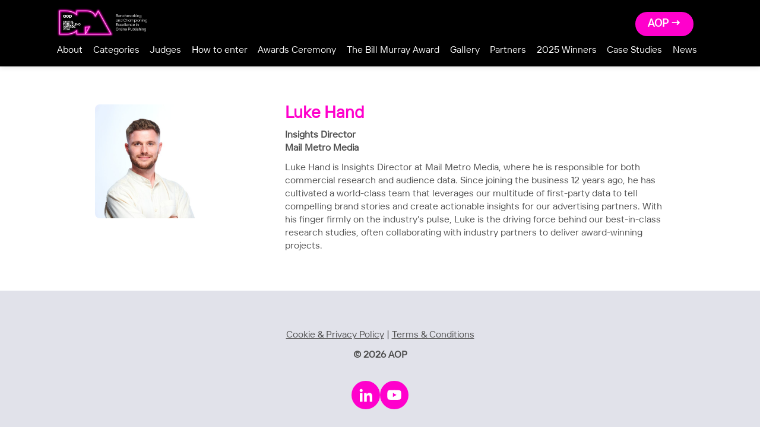

--- FILE ---
content_type: text/html; charset=UTF-8
request_url: https://www.ukaop.org/digital-publishing-awards/profile/luke-hand
body_size: 2858
content:
<!DOCTYPE html>
<html lang="en">
<head>
    <meta charset="UTF-8">
    <meta http-equiv="X-UA-Compatible" content="IE=edge">
    <meta name="viewport" content="width=device-width, initial-scale=1.0">
    <title>Digital Publishing Awards | AOP</title>

    <link rel="apple-touch-icon-precomposed" sizes="57x57" href="/assets/favicons/apple-touch-icon-57x57.png" />
    <link rel="apple-touch-icon-precomposed" sizes="114x114" href="/assets/favicons/apple-touch-icon-114x114.png" />
    <link rel="apple-touch-icon-precomposed" sizes="72x72" href="/assets/favicons/apple-touch-icon-72x72.png" />
    <link rel="apple-touch-icon-precomposed" sizes="144x144" href="/assets/favicons/apple-touch-icon-144x144.png" />
    <link rel="apple-touch-icon-precomposed" sizes="60x60" href="/assets/favicons/apple-touch-icon-60x60.png" />
    <link rel="apple-touch-icon-precomposed" sizes="120x120" href="/assets/favicons/apple-touch-icon-120x120.png" />
    <link rel="apple-touch-icon-precomposed" sizes="76x76" href="/assets/favicons/apple-touch-icon-76x76.png" />
    <link rel="apple-touch-icon-precomposed" sizes="152x152" href="/assets/favicons/apple-touch-icon-152x152.png" />
    <link rel="icon" type="image/png" href="/assets/favicons/favicon-196x196.png" sizes="196x196" />
    <link rel="icon" type="image/png" href="/assets/favicons/favicon-96x96.png" sizes="96x96" />
    <link rel="icon" type="image/png" href="/assets/favicons/favicon-32x32.png" sizes="32x32" />
    <link rel="icon" type="image/png" href="/assets/favicons/favicon-16x16.png" sizes="16x16" />
    <link rel="icon" type="image/png" href="/assets/favicons/favicon-128.png" sizes="128x128" />
    <meta name="application-name" content="&nbsp;"/>
    <meta name="msapplication-TileColor" content="#FFFFFF" />
    <meta name="msapplication-TileImage" content="/assets/favicons/mstile-144x144.png" />
    <meta name="msapplication-square70x70logo" content="/assets/favicons/mstile-70x70.png" />
    <meta name="msapplication-square150x150logo" content="/assets/favicons/mstile-150x150.png" />
    <meta name="msapplication-wide310x150logo" content="/assets/favicons/mstile-310x150.png" />
    <meta name="msapplication-square310x310logo" content="/assets/favicons/mstile-310x310.png" />

    <link rel="stylesheet" href="/css/bundle.css?398475879453">

<title>AOP | Luke Hand</title>
<script>dataLayer = [];
(function(w,d,s,l,i){w[l]=w[l]||[];w[l].push({'gtm.start':
new Date().getTime(),event:'gtm.js'});var f=d.getElementsByTagName(s)[0],
j=d.createElement(s),dl=l!='dataLayer'?'&l='+l:'';j.async=true;j.src=
'https://www.googletagmanager.com/gtm.js?id='+i+dl;f.parentNode.insertBefore(j,f);
})(window,document,'script','dataLayer','GTM-PW3GK9S');
</script>
<script>_linkedin_data_partner_id = "5078010";
</script><meta name="generator" content="SEOmatic">
<meta name="referrer" content="no-referrer-when-downgrade">
<meta name="robots" content="all">
<meta content="en_GB" property="og:locale">
<meta content="AOP" property="og:site_name">
<meta content="website" property="og:type">
<meta content="https://www.ukaop.org/digital-publishing-awards/profile/luke-hand" property="og:url">
<meta content="Luke Hand" property="og:title">
<meta content="https://www.ukaop.org/assets/img/dpa/_1200x630_crop_center-center_82_none/AOP26_Social-CFE.png?mtime=1765885238" property="og:image">
<meta content="1200" property="og:image:width">
<meta content="630" property="og:image:height">
<meta name="twitter:card" content="summary_large_image">
<meta name="twitter:creator" content="@">
<meta name="twitter:title" content="Luke Hand">
<meta name="twitter:image" content="https://www.ukaop.org/assets/img/dpa/_1200x630_crop_center-center_82_none/AOP26_Social-CFE.png?mtime=1765885238">
<meta name="twitter:image:width" content="1200">
<meta name="twitter:image:height" content="630">
<link href="https://www.ukaop.org/digital-publishing-awards/profile/luke-hand" rel="canonical">
<link href="https://www.ukaop.org/digital-publishing-awards" rel="home">
<link href="https://www.ukaop.org/digital-publishing-awards/profile/luke-hand" rel="alternate" hreflang="en-gb">
<link href="https://www.ukaop.org/publishing-tech-talk/profile/luke-hand" rel="alternate" hreflang="en-gb">
<link href="https://www.ukaop.org/profile/luke-hand" rel="alternate" hreflang="x-default">
<link href="https://www.ukaop.org/profile/luke-hand" rel="alternate" hreflang="en-gb"></head>

<body class="theme-dpa"><noscript><iframe src="https://www.googletagmanager.com/ns.html?id=GTM-PW3GK9S"
height="0" width="0" style="display:none;visibility:hidden"></iframe></noscript>

    
    <header class="header headerDpa | bg-dark">

    <div class="headerToggle" id="headerToggle">
        <span class="top"></span>
        <span class="middle"></span>
        <span class="bottom"></span>
    </div>

    <div class="headerContainer">

        <div class="headerBrand">
            <a href="#">
                <a href="https://www.ukaop.org/digital-publishing-awards/"><a class="dpaLogoContainer" href="https://www.ukaop.org/digital-publishing-awards/">
    <img class="dpaLogo" src="/assets/ui/digital-publishing-awards-2026.png" alt="">
</a></a>
            </a>
        </div>

        <div class="headerActions">

            
            
            <div><a href="/" class="button p-sm fs-6 fw-800 mr-xs">AOP &rarr;</a></div>

            
            
            
            
            
        </div>

        <div class="headerMenuOverlay" id="headerMenuOverlay">
            <nav class="headerMenu">
                <ul  class="headerNavItems"><li  class="headerNavItem"><a  class="headerNavLink" href="https://www.ukaop.org/digital-publishing-awards/">About</a></li><li  class="headerNavItem"><a  class="headerNavLink" href="https://www.ukaop.org/digital-publishing-awards/categories">Categories</a></li><li  class="headerNavItem"><a  class="headerNavLink" href="https://www.ukaop.org/digital-publishing-awards/judges">Judges</a></li><li  class="headerNavItem"><a  class="headerNavLink" href="https://www.ukaop.org/digital-publishing-awards/how-to-enter">How to enter</a></li><li  class="headerNavItem"><a  class="headerNavLink" href="https://www.ukaop.org/digital-publishing-awards/awards_ceremony">Awards Ceremony</a></li><li  class="headerNavItem"><a  class="headerNavLink" href="https://www.ukaop.org/digital-publishing-awards/the-bill-murray-award">The Bill Murray Award</a></li><li  class="headerNavItem"><a  class="headerNavLink" href="https://www.ukaop.org/digital-publishing-awards/gallery-2025">Gallery</a></li><li  class="headerNavItem has-children"><a  class="headerNavLink" href="">Partners</a><ul  class="headerNavItems"><li  class="headerNavItem"><a  class="headerNavLink" href="https://www.ukaop.org/digital-publishing-awards/commercial-opportunities">Commercial Opportunities</a></li><li  class="headerNavItem"><a  class="headerNavLink" href="https://www.ukaop.org/digital-publishing-awards/award-partners">Award Partners</a></li></ul></li><li  class="headerNavItem"><a  class="headerNavLink" href="https://www.ukaop.org/digital-publishing-awards/2025-winners">2025 Winners</a></li><li  class="headerNavItem"><a  class="headerNavLink" href="https://www.ukaop.org/digital-publishing-awards/winner-case-studies">Case Studies</a></li><li  class="headerNavItem"><a  class="headerNavLink" href="https://www.ukaop.org/digital-publishing-awards/news/">News</a></li></ul>
            </nav>
        </div>

    </div>

</header>


    <div class="headerShim"></div>


    
    <section class="block">
        <div class="container sidebar | maxw-60">
            <aside>
                
                <div class="avatar mb-sm">
                                                                                            <img
                            src="https://www.ukaop.org/assets/img/photos/_600x600_crop_top-center_none/mmm-headshots-Luke-Hand-2625.jpg" 
                            srcset="https://www.ukaop.org/assets/img/photos/_600x600_crop_top-center_none/mmm-headshots-Luke-Hand-2625.jpg 1x, https://www.ukaop.org/assets/img/photos/_600x600_crop_top-center_none/mmm-headshots-Luke-Hand-2625.jpg 2x" 
                            alt="Mmm headshots Luke Hand 2625" 
                        />
                    
                                    </div>
            </aside>
            <main class="editable">
                <p class="h fs-3">
                    Luke Hand
                </p>
                <p class="fw-800"> 
                    Insights Director <br/>
                    <span class="fw-600"> Mail Metro Media </span>
                </p>
                <p>Luke Hand is Insights Director at Mail Metro Media, where he is responsible for both commercial research and audience data. Since joining the business 12 years ago, he has cultivated a world-class team that leverages our multitude of first-party data to tell compelling brand stories and create actionable insights for our advertising partners. With his finger firmly on the industry's pulse, Luke is the driving force behind our best-in-class research studies, often collaborating with industry partners to deliver award-winning projects.</p>
            </main>
        </div>
    </section>



    <footer class="block | bg-light">
    <div class="container ta-center">

        <p>
                        <a href="https://www.ukaop.org/digital-publishing-awards/cookie-and-privacy-policy">Cookie &amp; Privacy Policy</a> |
            <a href="https://www.ukaop.org/digital-publishing-awards/terms-and-conditions">Terms  &amp; Conditions</a>
                    </p>

        <p class="fw-800">&#169; 2026 AOP</p>

        <div class="flex jc-center wrap mt-sm gap-xxs">

                <a
                    href="https://www.linkedin.com/company/aop-association-of-online-publishers-"
                    class="socialButton bg-primary"
                    target="_blank">
                    <svg class="i fill-white">
                        <use xlink:href="/assets/ui/aop-sprite.svg#icon-social-linkedin"></use>
                    </svg>
                </a>
                <a
                    href="https://www.youtube.com/channel/UCysrwKD-AomNLxxmDlTTFEg"
                    class="socialButton bg-primary"
                    target="_blank">
                    <svg class="i fill-white">
                        <use xlink:href="/assets/ui/aop-sprite.svg#icon-social-youtube"></use>
                    </svg>
                </a>

        </div>

    </div>
</footer>
   <script src="/js/bundle-min.js"></script>

<script type="application/ld+json">{"@context":"http://schema.org","@graph":[{"@type":"WebPage","author":{"@id":"#identity"},"copyrightHolder":{"@id":"#identity"},"copyrightYear":"2024","creator":{"@id":"#creator"},"dateCreated":"2024-02-27T09:34:07+00:00","dateModified":"2024-02-27T10:55:23+00:00","datePublished":"2024-02-27T09:34:00+00:00","headline":"Luke Hand","image":{"@type":"ImageObject","url":"https://www.ukaop.org/assets/img/dpa/_1200x630_crop_center-center_82_none/AOP26_Social-CFE.png?mtime=1765885238"},"inLanguage":"en-gb","mainEntityOfPage":"https://www.ukaop.org/digital-publishing-awards/profile/luke-hand","name":"Luke Hand","publisher":{"@id":"#creator"},"url":"https://www.ukaop.org/digital-publishing-awards/profile/luke-hand"},{"@id":"#identity","@type":"Organization"},{"@id":"#creator","@type":"Organization"},{"@type":"BreadcrumbList","description":"Breadcrumbs list","itemListElement":[{"@type":"ListItem","item":"https://www.ukaop.org/digital-publishing-awards","name":"Home DPA","position":1},{"@type":"ListItem","item":"https://www.ukaop.org/digital-publishing-awards/profile/luke-hand","name":"Luke Hand","position":2}],"name":"Breadcrumbs"}]}</script>
<script type="text/javascript">
(function(){var s = document.getElementsByTagName("script")[0];
    var b = document.createElement("script");
    b.type = "text/javascript";b.async = true;
    b.src = "https://snap.licdn.com/li.lms-analytics/insight.min.js";
    s.parentNode.insertBefore(b, s);})();
</script>
<noscript>
<img height="1" width="1" style="display:none;" alt="" src="https://dc.ads.linkedin.com/collect/?pid=5078010&fmt=gif" />
</noscript>
<script src="https://cookiethough.dev/lib/1.2.0"></script>
<script src="https://www.ukaop.org/cpresources/486e6b55/js/CookieThough.js?v=1745931862"></script></body>
</html>

--- FILE ---
content_type: text/javascript; charset=utf-8
request_url: https://cookiethough.dev/lib/1.2.0
body_size: 13112
content:
(function () {function qb(a){return a&&a.__esModule?{d:a.default}:{d:a}}var V=this;var k={};var E={};var a,c,la,b,rb,d,ma,sb,tb,e,W={},Aa=[],ub=/acit|ex(?:s|g|n|p|$)|rph|grid|ows|mnc|ntw|ine[ch]|zoo|^ord|itera/i;function z(r,o){for(var e in o)r[e]=o[e];return r}function Ba(r){var o=r.parentNode;o&&o.removeChild(r)}function g(r,o,e){var t,$,n,a={};for(n in o)"key"==n?t=o[n]:"ref"==n?$=o[n]:a[n]=o[n];if(arguments.length>2&&(a.children=arguments.length>3?la.call(arguments,2):e),"function"==typeof r&&null!=r.defaultProps)for(n in r.defaultProps)void 0===a[n]&&(a[n]=r.defaultProps[n]);return X(r,a,t,$,null)}function X(r,o,e,t,$){var n={type:r,props:o,key:e,ref:t,__k:null,__:null,__b:0,__e:null,__d:void 0,__c:null,__h:null,constructor:void 0,__v:null==$?++rb:$};return null!=b.vnode&&b.vnode(n),n}function L(r){return r.children}function Y(r,o){this.props=r,this.context=o}function G(r,o){if(null==o)return r.__?G(r.__,r.__.__k.indexOf(r)+1):null;for(var e;o<r.__k.length;o++)if(null!=(e=r.__k[o])&&null!=e.__e)return e.__e;return"function"==typeof r.type?G(r):null}function Ca(r){var o,e;if(null!=(r=r.__)&&null!=r.__c){for(r.__e=r.__c.base=null,o=0;o<r.__k.length;o++)if(null!=(e=r.__k[o])&&null!=e.__e){r.__e=r.__c.base=e.__e;break}return Ca(r)}}function Da(r){(!r.__d&&(r.__d=!0)&&ma.push(r)&&!Z.__r++||tb!==b.debounceRendering)&&((tb=b.debounceRendering)||sb)(Z)}function Z(){for(var r;Z.__r=ma.length;)r=ma.sort(function(r,o){return r.__v.__b-o.__v.__b}),ma=[],r.some(function(r){var o,e,t,$,n,a;r.__d&&(n=($=(o=r).__v).__e,(a=o.__P)&&(e=[],(t=z({},$)).__v=$.__v+1,na(a,$,t,o.__n,void 0!==a.ownerSVGElement,null!=$.__h?[n]:null,e,null==n?G($):n,$.__h),Ka(e,$),$.__e!=n&&Ca($)))})}function Ea(r,o,e,t,$,n,a,_,l,i){var p,u,s,v,S,c,f,d=t&&t.__k||Aa,h=d.length;for(e.__k=[],p=0;p<o.length;p++)if(null!=(v=e.__k[p]=null==(v=o[p])||"boolean"==typeof v?null:"string"==typeof v||"number"==typeof v||"bigint"==typeof v?X(null,v,null,null,v):Array.isArray(v)?X(L,{children:v},null,null,null):v.__b>0?X(v.type,v.props,v.key,null,v.__v):v)){if(v.__=e,v.__b=e.__b+1,null===(s=d[p])||s&&v.key==s.key&&v.type===s.type)d[p]=void 0;else for(u=0;u<h;u++){if((s=d[u])&&v.key==s.key&&v.type===s.type){d[u]=void 0;break}s=null}na(r,v,s=s||W,$,n,a,_,l,i),S=v.__e,(u=v.ref)&&s.ref!=u&&(f||(f=[]),s.ref&&f.push(s.ref,null,v),f.push(u,v.__c||S,v)),null!=S?(null==c&&(c=S),"function"==typeof v.type&&null!=v.__k&&v.__k===s.__k?v.__d=l=Fa(v,l,r):l=Ga(r,v,s,d,S,l),i||"option"!==e.type?"function"==typeof e.type&&(e.__d=l):r.value=""):l&&s.__e==l&&l.parentNode!=r&&(l=G(s))}for(e.__e=c,p=h;p--;)null!=d[p]&&("function"==typeof e.type&&null!=d[p].__e&&d[p].__e==e.__d&&(e.__d=G(t,p+1)),Ma(d[p],d[p]));if(f)for(p=0;p<f.length;p++)La(f[p],f[++p],f[++p])}function Fa(r,o,e){var t,$;for(t=0;t<r.__k.length;t++)($=r.__k[t])&&($.__=r,o="function"==typeof $.type?Fa($,o,e):Ga(e,$,$,r.__k,$.__e,o));return o}function vb(r,o){return o=o||[],null==r||"boolean"==typeof r||(Array.isArray(r)?r.some(function(r){vb(r,o)}):o.push(r)),o}function Ga(r,o,e,t,$,n){var a,_,l;if(void 0!==o.__d)a=o.__d,o.__d=void 0;else if(null==e||$!=n||null==$.parentNode)r:if(null==n||n.parentNode!==r)r.appendChild($),a=null;else{for(_=n,l=0;(_=_.nextSibling)&&l<t.length;l+=2)if(_==$)break r;r.insertBefore($,n),a=n}return void 0!==a?a:$.nextSibling}function wb(r,o,e,t,$){var n;for(n in e)"children"===n||"key"===n||n in o||aa(r,n,null,e[n],t);for(n in o)$&&"function"!=typeof o[n]||"children"===n||"key"===n||"value"===n||"checked"===n||e[n]===o[n]||aa(r,n,o[n],e[n],t)}function Ha(r,o,e){"-"===o[0]?r.setProperty(o,e):r[o]=null==e?"":"number"!=typeof e||ub.test(o)?e:e+"px"}function aa(r,o,e,t,$){var n;r:if("style"===o){if("string"==typeof e)r.style.cssText=e;else{if("string"==typeof t&&(r.style.cssText=t=""),t)for(o in t)e&&o in e||Ha(r.style,o,"");if(e)for(o in e)t&&e[o]===t[o]||Ha(r.style,o,e[o])}}else if("o"===o[0]&&"n"===o[1])n=o!==(o=o.replace(/Capture$/,"")),o=o.toLowerCase()in r?o.toLowerCase().slice(2):o.slice(2),r.l||(r.l={}),r.l[o+n]=e,e?t||r.addEventListener(o,n?Ja:Ia,n):r.removeEventListener(o,n?Ja:Ia,n);else if("dangerouslySetInnerHTML"!==o){if($)o=o.replace(/xlink[H:h]/,"h").replace(/sName$/,"s");else if("href"!==o&&"list"!==o&&"form"!==o&&"tabIndex"!==o&&"download"!==o&&o in r)try{r[o]=null==e?"":e;break r}catch(r){}"function"==typeof e||(null!=e&&(!1!==e||"a"===o[0]&&"r"===o[1])?r.setAttribute(o,e):r.removeAttribute(o))}}function Ia(r){this.l[r.type+!1](b.event?b.event(r):r)}function Ja(r){this.l[r.type+!0](b.event?b.event(r):r)}function na(r,o,e,t,$,n,a,_,l){var i,p,u,s,v,S,c,f,d,h,x,m=o.type;if(void 0!==o.constructor)return null;null!=e.__h&&(l=e.__h,_=o.__e=e.__e,o.__h=null,n=[_]),(i=b.__b)&&i(o);try{r:if("function"==typeof m){if(f=o.props,d=(i=m.contextType)&&t[i.__c],h=i?d?d.props.value:i.__:t,e.__c?c=(p=o.__c=e.__c).__=p.__E:("prototype"in m&&m.prototype.render?o.__c=p=new m(f,h):(o.__c=p=new Y(f,h),p.constructor=m,p.render=yb),d&&d.sub(p),p.props=f,p.state||(p.state={}),p.context=h,p.__n=t,u=p.__d=!0,p.__h=[]),null==p.__s&&(p.__s=p.state),null!=m.getDerivedStateFromProps&&(p.__s==p.state&&(p.__s=z({},p.__s)),z(p.__s,m.getDerivedStateFromProps(f,p.__s))),s=p.props,v=p.state,u)null==m.getDerivedStateFromProps&&null!=p.componentWillMount&&p.componentWillMount(),null!=p.componentDidMount&&p.__h.push(p.componentDidMount);else{if(null==m.getDerivedStateFromProps&&f!==s&&null!=p.componentWillReceiveProps&&p.componentWillReceiveProps(f,h),!p.__e&&null!=p.shouldComponentUpdate&&!1===p.shouldComponentUpdate(f,p.__s,h)||o.__v===e.__v){p.props=f,p.state=p.__s,o.__v!==e.__v&&(p.__d=!1),p.__v=o,o.__e=e.__e,o.__k=e.__k,o.__k.forEach(function(r){r&&(r.__=o)}),p.__h.length&&a.push(p);break r}null!=p.componentWillUpdate&&p.componentWillUpdate(f,p.__s,h),null!=p.componentDidUpdate&&p.__h.push(function(){p.componentDidUpdate(s,v,S)})}p.context=h,p.props=f,p.state=p.__s,(i=b.__r)&&i(o),p.__d=!1,p.__v=o,p.__P=r,i=p.render(p.props,p.state,p.context),p.state=p.__s,null!=p.getChildContext&&(t=z(z({},t),p.getChildContext())),u||null==p.getSnapshotBeforeUpdate||(S=p.getSnapshotBeforeUpdate(s,v)),x=null!=i&&i.type===L&&null==i.key?i.props.children:i,Ea(r,Array.isArray(x)?x:[x],o,e,t,$,n,a,_,l),p.base=o.__e,o.__h=null,p.__h.length&&a.push(p),c&&(p.__E=p.__=null),p.__e=!1}else null==n&&o.__v===e.__v?(o.__k=e.__k,o.__e=e.__e):o.__e=xb(e.__e,o,e,t,$,n,a,l);(i=b.diffed)&&i(o)}catch(r){o.__v=null,(l||null!=n)&&(o.__e=_,o.__h=!!l,n[n.indexOf(_)]=null),b.__e(r,o,e)}}function Ka(r,o){b.__c&&b.__c(o,r),r.some(function(o){try{r=o.__h,o.__h=[],r.some(function(r){r.call(o)})}catch(r){b.__e(r,o.__v)}})}function xb(r,o,e,t,$,n,a,_){var l,i,p,u=e.props,s=o.props,v=o.type,S=0;if("svg"===v&&($=!0),null!=n)for(;S<n.length;S++)if((l=n[S])&&(l===r||(v?l.localName==v:3==l.nodeType))){r=l,n[S]=null;break}if(null==r){if(null===v)return document.createTextNode(s);r=$?document.createElementNS("http://www.w3.org/2000/svg",v):document.createElement(v,s.is&&s),n=null,_=!1}if(null===v)u===s||_&&r.data===s||(r.data=s);else{if(n=n&&la.call(r.childNodes),i=(u=e.props||W).dangerouslySetInnerHTML,p=s.dangerouslySetInnerHTML,!_){if(null!=n)for(u={},S=0;S<r.attributes.length;S++)u[r.attributes[S].name]=r.attributes[S].value;(p||i)&&(p&&(i&&p.__html==i.__html||p.__html===r.innerHTML)||(r.innerHTML=p&&p.__html||""))}if(wb(r,s,u,$,_),p)o.__k=[];else if(S=o.props.children,Ea(r,Array.isArray(S)?S:[S],o,e,t,$&&"foreignObject"!==v,n,a,n?n[0]:e.__k&&G(e,0),_),null!=n)for(S=n.length;S--;)null!=n[S]&&Ba(n[S]);_||("value"in s&&void 0!==(S=s.value)&&(S!==r.value||"progress"===v&&!S)&&aa(r,"value",S,u.value,!1),"checked"in s&&void 0!==(S=s.checked)&&S!==r.checked&&aa(r,"checked",S,u.checked,!1))}return r}function La(r,o,e){try{"function"==typeof r?r(o):r.current=o}catch(r){b.__e(r,e)}}function Ma(r,o,e){var t,$;if(b.unmount&&b.unmount(r),(t=r.ref)&&(t.current&&t.current!==r.__e||La(t,null,o)),null!=(t=r.__c)){if(t.componentWillUnmount)try{t.componentWillUnmount()}catch(r){b.__e(r,o)}t.base=t.__P=null}if(t=r.__k)for($=0;$<t.length;$++)t[$]&&Ma(t[$],o,"function"!=typeof r.type);e||null==r.__e||Ba(r.__e),r.__e=r.__d=void 0}function yb(r,o,e){return this.constructor(r,e)}function oa(r,o,e){var t,$,n;b.__&&b.__(r,o),$=(t="function"==typeof e)?null:e&&e.__k||o.__k,n=[],na(o,r=(!t&&e||o).__k=g(L,null,[r]),$||W,W,void 0!==o.ownerSVGElement,!t&&e?[e]:$?null:o.firstChild?la.call(o.childNodes):null,n,!t&&e?e:$?$.__e:o.firstChild,t),Ka(n,r)}function zb(r,o){oa(r,o,zb)}la=Aa.slice,c=b={__e:function(r,o){for(var e,t,$;o=o.__;)if((e=o.__c)&&!e.__)try{if((t=e.constructor)&&null!=t.getDerivedStateFromError&&(e.setState(t.getDerivedStateFromError(r)),$=e.__d),null!=e.componentDidCatch&&(e.componentDidCatch(r),$=e.__d),$)return e.__E=e}catch(o){r=o}throw r}},rb=0,a=d=function(r){return null!=r&&void 0===r.constructor},Y.prototype.setState=function(r,o){var e;e=null!=this.__s&&this.__s!==this.state?this.__s:this.__s=z({},this.state),"function"==typeof r&&(r=r(z({},e),this.props)),r&&z(e,r),null!=r&&this.__v&&(o&&this.__h.push(o),Da(this))},Y.prototype.forceUpdate=function(r){this.__v&&(this.__e=!0,r&&this.__h.push(r),Da(this))},Y.prototype.render=L,ma=[],sb="function"==typeof Promise?Promise.prototype.then.bind(Promise.resolve()):setTimeout,Z.__r=0,e=0;var Ab=function(e){var t=e.header,$=function(e){return e in t},r=function(e){return t[e]};return g("div",{className:"ct-banner"},g("div",{className:"ct-banner-intro"},g("div",{className:"ct-banner-header"},$("subTitle")&&g("p",null,r("subTitle")),$("title")&&g("h1",null,r("title"))),g("div",{className:"ct-banner-logo"},g("svg",{width:"33",height:"33",viewBox:"0 0 26 26",fill:"none",xmlns:"http://www.w3.org/2000/svg"},g("path",{fillRule:"evenodd",clipRule:"evenodd",d:"M20.5 14C21.4008 14 22.251 13.7834 23.0014 13.3996C23.0005 13.4329 23 13.4664 23 13.5C23 15.0583 24.0184 16.3788 25.426 16.8321C23.7905 22.1414 18.8459 26 13 26C5.8203 26 0 20.1797 0 13C0 5.8203 5.8203 0 13 0C13.954 0 14.884 0.102758 15.7795 0.29781C15.292 0.899245 15 1.66552 15 2.5C15 3.53742 15.4514 4.46941 16.1684 5.11034C15.4364 6.04443 15 7.22125 15 8.5C15 11.5376 17.4624 14 20.5 14ZM11 7C11 7.55228 10.5523 8 10 8C9.44772 8 9 7.55228 9 7C9 6.44772 9.44772 6 10 6C10.5523 6 11 6.44772 11 7ZM12 13C12 14.1046 11.1046 15 10 15C8.89543 15 8 14.1046 8 13C8 11.8954 8.89543 11 10 11C11.1046 11 12 11.8954 12 13ZM17 20C17.5523 20 18 19.5523 18 19C18 18.4477 17.5523 18 17 18C16.4477 18 16 18.4477 16 19C16 19.5523 16.4477 20 17 20ZM10 19.5C10 20.3284 9.32843 21 8.5 21C7.67157 21 7 20.3284 7 19.5C7 18.6716 7.67157 18 8.5 18C9.32843 18 10 18.6716 10 19.5Z",fill:"#000099"})))),g("div",{className:"ct-banner-explanation"},r("description")))};var M={};var Bb=function(t){var o=t.label,e=t.isActive,$=t.toggleCustomization;return g("button",{className:"ct-customization-button "+(e?"ct-active":""),onClick:function(){$()}},o," ",g("svg",{width:"9",height:"6",viewBox:"0 0 9 6",fill:"none",xmlns:"http://www.w3.org/2000/svg"},g("path",{d:"M0.747437 0.757812L4.28297 4.29335L7.8185 0.757811"})))};var ba,A,Cb,Db=0,Na=[],Oa=b.__b,Pa=b.__r,Qa=b.diffed,Ra=b.__c,Sa=b.unmount;function ca($,r){b.__h&&b.__h(A,$,Db||r),Db=0;var t=A.__H||(A.__H={__:[],__h:[]});return $>=t.__.length&&t.__.push({}),t.__[$]}function Ta($){return Db=1,Eb(Va,$)}function Eb($,r,t){var e=ca(ba++,2);return e.t=$,e.__c||(e.__=[t?t(r):Va(void 0,r),function($){var r=e.t(e.__[0],$);e.__[0]!==r&&(e.__=[r,e.__[1]],e.__c.setState({}))}],e.__c=A),e.__}function pa($,r){var t=ca(ba++,3);!b.__s&&sa(t.__H,r)&&(t.__=$,t.__H=r,A.__H.__h.push(t))}function Fb($,r){var t=ca(ba++,4);!b.__s&&sa(t.__H,r)&&(t.__=$,t.__H=r,A.__h.push(t))}function Gb($){return Db=5,qa(function(){return{current:$}},[])}function qa($,r){var t=ca(ba++,7);return sa(t.__H,r)&&(t.__=$(),t.__H=r,t.__h=$),t.__}function Hb($,r){return Db=8,qa(function(){return $},r)}function Ib(){Na.forEach(function($){if($.__P)try{$.__H.__h.forEach(da),$.__H.__h.forEach(ra),$.__H.__h=[]}catch(r){$.__H.__h=[],b.__e(r,$.__v)}}),Na=[]}b.__b=function($){A=null,Oa&&Oa($)},b.__r=function($){Pa&&Pa($),ba=0;var r=(A=$.__c).__H;r&&(r.__h.forEach(da),r.__h.forEach(ra),r.__h=[])},b.diffed=function($){Qa&&Qa($);var r=$.__c;r&&r.__H&&r.__H.__h.length&&(1!==Na.push(r)&&Cb===b.requestAnimationFrame||((Cb=b.requestAnimationFrame)||function($){var r,t=function(){clearTimeout(e),Ua&&cancelAnimationFrame(r),setTimeout($)},e=setTimeout(t,100);Ua&&(r=requestAnimationFrame(t))})(Ib)),A=void 0},b.__c=function($,r){r.some(function($){try{$.__h.forEach(da),$.__h=$.__h.filter(function($){return!$.__||ra($)})}catch(t){r.some(function($){$.__h&&($.__h=[])}),r=[],b.__e(t,$.__v)}}),Ra&&Ra($,r)},b.unmount=function($){Sa&&Sa($);var r=$.__c;if(r&&r.__H)try{r.__H.__.forEach(da)}catch($){b.__e($,r.__v)}};var Ua="function"==typeof requestAnimationFrame;function da($){var r=A;"function"==typeof $.__c&&$.__c(),A=r}function ra($){var r=A;$.__c=$.__(),A=r}function sa($,r){return!$||$.length!==r.length||r.some(function(r,t){return r!==$[t]})}function Va($,r){return"function"==typeof r?r($):r}var P=function(s){return"essential"===s};var U=function(e){var t=document.querySelector(".cookie-though");if(e)return null==t||t.removeAttribute("tabindex"),null==t?void 0:t.classList.add("visible");null==t||t.setAttribute("tabindex","-1"),null==t||t.classList.remove("visible")};var Jb=function(e){var i=e.isOpen,o=e.option,t=e.essentialLabel,r=e.onToggle,$=P(o.category);return g("div",{className:"ct-option "+(o.isEnabled?"ct-enabled":"")+" "+($?"ct-essential":"")},g("input",{type:"checkbox",id:o.id,name:o.id,disabled:$,checked:o.isEnabled,onClick:r,onFocus:function(e){return e.currentTarget.parentElement.scrollIntoView()},tabIndex:i?0:-1,"aria-hidden":!i}),g("label",{htmlFor:o.id,className:"ct-option-info"},g("p",null,g("strong",null,o.label),o.description),g("span",{className:"ct-slider"},$&&t)))};var Kb=function(e){var n=e.isOpen,r=e.options,o=e.cookiePolicy,$=e.essentialLabel,t=e.onToggle,i=r.map(function(e,r){return g(Jb,{key:r,isOpen:n,option:e,essentialLabel:$,onToggle:function(){return t(r)}})});return g("div",{className:"ct-policies"},i,o&&g("div",{className:"ct-declaration"},g("a",{tabIndex:0,href:o.url,role:"link"},o.label)))};var Lb={},Wa="Expected a function",Xa=NaN,Mb="[object Symbol]",Nb=/^\s+|\s+$/g,Ob=/^[-+]0x[0-9a-f]+$/i,Pb=/^0b[01]+$/i,Qb=/^0o[0-7]+$/i,Rb=parseInt,Sb="object"==typeof V&&V&&V.Object===Object&&V,Tb="object"==typeof self&&self&&self.Object===Object&&self,Ub=Sb||Tb||Function("return this")(),Vb=Object.prototype,Wb=Vb.toString,Xb=Math.max,Yb=Math.min,ta=function(){return Ub.Date.now()};function Zb($,r,e){var t,a,n,i,o,v,y=0,O=!1,N=!1,c=!0;if("function"!=typeof $)throw new TypeError(Wa);function F(r){var e=t,n=a;return t=a=void 0,y=r,i=$.apply(n,e)}function f($){var e=$-v;return void 0===v||e>=r||e<0||N&&$-y>=n}function u(){var $=ta();if(f($))return l($);o=setTimeout(u,function($){var e=r-($-v);return N?Yb(e,n-($-y)):e}($))}function l($){return o=void 0,c&&t?F($):(t=a=void 0,i)}function s(){var $=ta(),e=f($);if(t=arguments,a=this,v=$,e){if(void 0===o)return function($){return y=$,o=setTimeout(u,r),O?F($):i}(v);if(N)return o=setTimeout(u,r),F(v)}return void 0===o&&(o=setTimeout(u,r)),i}return r=Ya(r)||0,ea(e)&&(O=!!e.leading,n=(N="maxWait"in e)?Xb(Ya(e.maxWait)||0,r):n,c="trailing"in e?!!e.trailing:c),s.cancel=function(){void 0!==o&&clearTimeout(o),y=0,t=v=a=o=void 0},s.flush=function(){return void 0===o?i:l(ta())},s}function $b($,r,e){var t=!0,a=!0;if("function"!=typeof $)throw new TypeError(Wa);return ea(e)&&(t="leading"in e?!!e.leading:t,a="trailing"in e?!!e.trailing:a),Zb($,r,{leading:t,maxWait:r,trailing:a})}function ea($){var r=typeof $;return!!$&&("object"==r||"function"==r)}function _b($){return!!$&&"object"==typeof $}function ac($){return"symbol"==typeof $||_b($)&&Wb.call($)==Mb}function Ya($){if("number"==typeof $)return $;if(ac($))return Xa;if(ea($)){var r="function"==typeof $.valueOf?$.valueOf():$;$=ea(r)?r+"":r}if("string"!=typeof $)return 0===$?$:+$;$=$.replace(Nb,"");var e=Pb.test($);return e||Qb.test($)?Rb($.slice(2),e?2:8):Ob.test($)?Xa:+$}Lb=$b;var bc=function(e){Fb(function(){var $FNyO$$interop$default=qb(Lb);var r=$FNyO$$interop$default.d(e,100);return window.addEventListener("resize",r),function(){return window.removeEventListener("resize",r)}},[e])};var cc=function(){var e=document.querySelector(".cookie-though").shadowRoot,t=e.querySelector(".ct-banner"),o=e.querySelector(".ct-customization-button"),d=e.querySelector(".ct-acceptance"),c=[],p=window.getComputedStyle(t);c.push(p.height,p.paddingTop,p.paddingTop);var r=window.getComputedStyle(o);c.push(r.height);var u=window.getComputedStyle(d);return c.push(u.height,u.paddingTop,u.paddingTop),c.push(p.paddingTop),{collapsedHeight:c.reduce(function(e,t){return e+Number(t.slice(0,-2))},0),containerOffset:2*+p.paddingBottom.slice(0,-2)}};var dc=function(e){var t=e.isOpen,r=e.children,i=e.onWindowResize,o=Gb(null),s=Hb(function(e){void 0===e&&(e=!1);var t=cc(),r=t.collapsedHeight,i=t.containerOffset,s=window.innerHeight,l=o.current,n=l.querySelector(".ct-policies").scrollHeight;e&&(l.style.transition="height 0ms ease-out");var $=s-r-i;$<n?(l.style.height=$+"px",l.style.overflow="scroll",l.style.scrollBehavior="auto",l.scrollTop=0):l.style.height=n+"px",e&&setTimeout(function(){return l.style.transition="height 250ms ease-out"},100),setTimeout(function(){return l.style.removeProperty("scroll-behavior")},250)},[]);return bc(function(){if(i(),t)return s(!0)}),pa(function(){if(t)return s();o.current.style.height="0px"},[t]),g("div",{className:"ct-collapse",ref:o,"aria-expanded":t,tabIndex:-1},r)};var Za=function(t){var e=t.label,r=t.className,$=void 0===r?"":r,a=t.onClick;return g("button",{className:"ct-button  "+$,onClick:a},e)};var B=M&&M.__assign||function(){return(B=Object.assign||function($){for(var e,r=1,t=arguments.length;r<t;r++)for(var i in e=arguments[r])Object.prototype.hasOwnProperty.call(e,i)&&($[i]=e[i]);return $}).apply(this,arguments)},ec=M&&M.__spreadArray||function($,e){for(var r=0,t=e.length,i=$.length;r<t;r++,i++)$[i]=e[r];return $},$a=function($){return $.some(function($){return!P($.category)&&!0===$.isEnabled})},_a=function($){return{cookieOptions:$.map(function($){return{id:$.id,isEnabled:$.isEnabled}}),isCustomised:!0}},ab=function($){var e=$.cookieOptions,r=$.customizeLabel,t=$.permissionLabels,i=$.cookiePolicy,n=$.essentialLabel,o=$.setCookiePreferences,R=$.onWindowResize,a=Ta(function(){return e}),s=a[0],p=a[1],c=Ta(!1),l=c[0],u=c[1],w=qa(function(){return l||$a(s)?t.accept:t.acceptAll},[l,s,t.accept,t.acceptAll]);pa(function(){p(e)},[e]);return g("div",null,g(Bb,{label:r,isActive:l,toggleCustomization:function(){return u(function($){return!$})}}),g(dc,{isOpen:l,onWindowResize:R},g(Kb,{isOpen:l,options:s,cookiePolicy:i,essentialLabel:n,onToggle:function($){s[$]=B(B({},s[$]),{isEnabled:!s[$].isEnabled}),p(ec([],s))}})),g("div",{className:"ct-acceptance"},g(Za,{label:t.decline,className:"ct-button-secondary",onClick:function(){var $=s.map(function($){return B(B({},$),{isEnabled:!!P($.category)})});p($),u(!1),U(!1),o(_a($))}}),g(Za,{label:w,onClick:function(){var $=s.map(function($){return B(B({},$),{isEnabled:$.isEnabled})});l||$a(s)||($=$.map(function($){return B(B({},$),{isEnabled:!0})}),p($)),u(!1),U(!1),o(_a($))}})))};M.default=ab;var q={},bb=q&&q.__assign||function(){return(bb=Object.assign||function(e){for(var o,r=1,t=arguments.length;r<t;r++)for(var i in o=arguments[r])Object.prototype.hasOwnProperty.call(o,i)&&(e[i]=o[i]);return e}).apply(this,arguments)},ua="cookie-preferences";q.COOKIE_PREFERENCES_KEY=ua;var va="preferences_changed";q.COOKIE_PREFERENCES_CHANGED_EVENT=va;var cb=function(e){var o=decodeURIComponent(document.cookie).split(";").reduce(function(o,r){if(o)return o;var t=r.split("="),i=t[0],n=t[1];return i.trim()===e?n.split("|"):void 0},void 0);if(o){if(!o[0].includes("cookieOptions"))return{isCustomised:!0,cookieOptions:o.map(function(e){var o=e.split(":");return{id:o[0],isEnabled:!!+o[1]}})};document.cookie=e+"= ; expires= Thu, 01 Jan 1970 00:00:00 GMT; path=/"}};q.getCookie=cb;var db=function(){var e=new Date;return new Date(e.setFullYear(e.getFullYear()+1)).toUTCString()};q.getNextYear=db;var fc=function(e,o){return e.some(function(o){return!e.includes(o)})||e.length!==o.length},gc=function(e,o){return e.map(function(e){var r=o.reduce(function(o,r){return r.id===e.id?r.isEnabled:o},!1);return bb(bb({},e),{isEnabled:r})})},wa=function(e,o){var r={cookieOptions:e,isCustomised:!1},t=cb(o);if(!t)return r;var i=r.cookieOptions.map(function(e){return e.id}),n=t.cookieOptions.map(function(e){return e.id});return fc(i,n)?{cookieOptions:gc(r.cookieOptions,t.cookieOptions),isCustomised:!1}:t};q.getCookiePreferences=wa;var eb=function(e){return e.reduce(function(e,o,r){return e+(0!==r?"|":"")+o.id+":"+(o.isEnabled?"1":"0")},"")};q.formatToCookie=eb;var fb=function(e){var o=e.cookieOptions,r=e.cookiePreferenceKey,t=void 0===r?ua:r,i=e.ee;return{getCookiePreferences:function(){return wa(o,t)},setCookiePreferences:function(e){var o=db();return document.cookie=t+"="+eb(e.cookieOptions)+"; expires="+o+"; path=/; SameSite=Strict",i&&i.emit(va,e),e}}};q.default=fb;var fa=E&&E.__assign||function(){return(fa=Object.assign||function(e){for(var $,t=1,s=arguments.length;t<s;t++)for(var o in $=arguments[t])Object.prototype.hasOwnProperty.call($,o)&&(e[o]=$[o]);return e}).apply(this,arguments)},H=["360px","380px","425px","500px"];E.CONTAINER_WIDTHS=H;var I=["-300px","-350px","-400px","-500px"];E.CONTAINER_BOTTOMS=I;var ga=["-400px","-500px","-650px"];E.MOBILE_CONTAINER_BOTTOMS=ga;var gb=function(){var e=document.querySelector(".cookie-though"),$=e.shadowRoot.querySelector(".ct-banner-explanation"),t=+window.getComputedStyle($).fontSize.slice(0,-2),s=window.innerWidth<768;s&&e.style.removeProperty("width"),e.style.bottom=I[0],13<t&&t<=14&&(s||(e.style.width=H[0])),14<t&&t<=16&&(s||(e.style.width=H[1]),e.style.bottom=I[1]),16<t&&t<=18&&(s?e.style.bottom=ga[0]:(e.style.bottom=I[1],e.style.width=H[2])),18<t&&t<=22&&(s?e.style.bottom=ga[1]:(e.style.bottom=I[2],e.style.width=H[3])),t>22&&(s?e.style.bottom=ga[2]:(e.style.bottom=I[3],e.style.width=H[3]))},xa=function(e){var $,t,s=e.policies,o=e.cookiePreferenceKey,r=e.header,i=e.customizeLabel,p=e.cookiePolicy,a=e.permissionLabels,n=e.essentialLabel,O=e.ee,D=fb({cookieOptions:s.map(function(e){return{id:e.id,isEnabled:P(e.category)}}),ee:O,cookiePreferenceKey:o}),T=D.getCookiePreferences,K=D.setCookiePreferences,Q=($=T(),t=$.cookieOptions.map(function(e){var $=s.find(function($){return $.id===e.id});return fa(fa({},$),e)}),fa(fa({},$),{cookieOptions:t}));return pa(function(){gb(),Q.isCustomised||U(!0)},[Q]),g(L,null,g(Ab,{header:r}),g(ab,{cookieOptions:Q.cookieOptions,cookiePolicy:p,customizeLabel:i,permissionLabels:a,essentialLabel:n,setCookiePreferences:K,onWindowResize:gb}))};E.default=xa;var hc,ic={},J="object"==typeof Reflect?Reflect:null,hb=J&&"function"==typeof J.apply?J.apply:function(e,t,r){return Function.prototype.apply.call(e,t,r)};function jc(e){console&&console.warn&&console.warn(e)}hc=J&&"function"==typeof J.ownKeys?J.ownKeys:Object.getOwnPropertySymbols?function(e){return Object.getOwnPropertyNames(e).concat(Object.getOwnPropertySymbols(e))}:function(e){return Object.getOwnPropertyNames(e)};var ib=Number.isNaN||function(e){return e!=e};function j(){j.init.call(this)}(ic=j).once=oc,j.EventEmitter=j,j.prototype._events=void 0,j.prototype._eventsCount=0,j.prototype._maxListeners=void 0;var kc=10;function ha(e){if("function"!=typeof e)throw new TypeError("The \"listener\" argument must be of type Function. Received type "+typeof e)}function jb(e){return void 0===e._maxListeners?j.defaultMaxListeners:e._maxListeners}function kb(e,t,r,n){var i,o,$;if(ha(r),void 0===(o=e._events)?(o=e._events=Object.create(null),e._eventsCount=0):(void 0!==o.newListener&&(e.emit("newListener",t,r.listener?r.listener:r),o=e._events),$=o[t]),void 0===$)$=o[t]=r,++e._eventsCount;else if("function"==typeof $?$=o[t]=n?[r,$]:[$,r]:n?$.unshift(r):$.push(r),(i=jb(e))>0&&$.length>i&&!$.warned){$.warned=!0;var s=new Error("Possible EventEmitter memory leak detected. "+$.length+" "+String(t)+" listeners added. Use emitter.setMaxListeners() to increase limit");s.name="MaxListenersExceededWarning",s.emitter=e,s.type=t,s.count=$.length,jc(s)}return e}function lc(){if(!this.fired)return this.target.removeListener(this.type,this.wrapFn),this.fired=!0,0===arguments.length?this.listener.call(this.target):this.listener.apply(this.target,arguments)}function lb(e,t,r){var n={fired:!1,wrapFn:void 0,target:e,type:t,listener:r},i=lc.bind(n);return i.listener=r,n.wrapFn=i,i}function mb(e,t,r){var n=e._events;if(void 0===n)return[];var i=n[t];return void 0===i?[]:"function"==typeof i?r?[i.listener||i]:[i]:r?nc(i):ob(i,i.length)}function nb(e){var t=this._events;if(void 0!==t){var r=t[e];if("function"==typeof r)return 1;if(void 0!==r)return r.length}return 0}function ob(e,t){for(var r=new Array(t),n=0;n<t;++n)r[n]=e[n];return r}function mc(e,t){for(;t+1<e.length;t++)e[t]=e[t+1];e.pop()}function nc(e){for(var t=new Array(e.length),r=0;r<t.length;++r)t[r]=e[r].listener||e[r];return t}function oc(e,t){return new Promise(function(r,n){function i(r){e.removeListener(t,o),n(r)}function o(){"function"==typeof e.removeListener&&e.removeListener("error",i),r([].slice.call(arguments))}pb(e,t,o,{once:!0}),"error"!==t&&pc(e,i,{once:!0})})}function pc(e,t,r){"function"==typeof e.on&&pb(e,"error",t,r)}function pb(e,t,r,n){if("function"==typeof e.on)n.once?e.once(t,r):e.on(t,r);else{if("function"!=typeof e.addEventListener)throw new TypeError("The \"emitter\" argument must be of type EventEmitter. Received type "+typeof e);e.addEventListener(t,function i(o){n.once&&e.removeEventListener(t,i),r(o)})}}Object.defineProperty(j,"defaultMaxListeners",{enumerable:!0,get:function(){return kc},set:function(e){if("number"!=typeof e||e<0||ib(e))throw new RangeError("The value of \"defaultMaxListeners\" is out of range. It must be a non-negative number. Received "+e+".");kc=e}}),j.init=function(){void 0!==this._events&&this._events!==Object.getPrototypeOf(this)._events||(this._events=Object.create(null),this._eventsCount=0),this._maxListeners=this._maxListeners||void 0},j.prototype.setMaxListeners=function(e){if("number"!=typeof e||e<0||ib(e))throw new RangeError("The value of \"n\" is out of range. It must be a non-negative number. Received "+e+".");return this._maxListeners=e,this},j.prototype.getMaxListeners=function(){return jb(this)},j.prototype.emit=function(e){for(var t=[],r=1;r<arguments.length;r++)t.push(arguments[r]);var n="error"===e,i=this._events;if(void 0!==i)n=n&&void 0===i.error;else if(!n)return!1;if(n){var o;if(t.length>0&&(o=t[0]),o instanceof Error)throw o;var $=new Error("Unhandled error."+(o?" ("+o.message+")":""));throw $.context=o,$}var s=i[e];if(void 0===s)return!1;if("function"==typeof s)hb(s,this,t);else{var v=s.length,a=ob(s,v);for(r=0;r<v;++r)hb(a[r],this,t)}return!0},j.prototype.addListener=function(e,t){return kb(this,e,t,!1)},j.prototype.on=j.prototype.addListener,j.prototype.prependListener=function(e,t){return kb(this,e,t,!0)},j.prototype.once=function(e,t){return ha(t),this.on(e,lb(this,e,t)),this},j.prototype.prependOnceListener=function(e,t){return ha(t),this.prependListener(e,lb(this,e,t)),this},j.prototype.removeListener=function(e,t){var r,n,i,o,$;if(ha(t),void 0===(n=this._events))return this;if(void 0===(r=n[e]))return this;if(r===t||r.listener===t)0==--this._eventsCount?this._events=Object.create(null):(delete n[e],n.removeListener&&this.emit("removeListener",e,r.listener||t));else if("function"!=typeof r){for(i=-1,o=r.length-1;o>=0;o--)if(r[o]===t||r[o].listener===t){$=r[o].listener,i=o;break}if(i<0)return this;0===i?r.shift():mc(r,i),1===r.length&&(n[e]=r[0]),void 0!==n.removeListener&&this.emit("removeListener",e,$||t)}return this},j.prototype.off=j.prototype.removeListener,j.prototype.removeAllListeners=function(e){var t,r,n;if(void 0===(r=this._events))return this;if(void 0===r.removeListener)return 0===arguments.length?(this._events=Object.create(null),this._eventsCount=0):void 0!==r[e]&&(0==--this._eventsCount?this._events=Object.create(null):delete r[e]),this;if(0===arguments.length){var i,o=Object.keys(r);for(n=0;n<o.length;++n)"removeListener"!==(i=o[n])&&this.removeAllListeners(i);return this.removeAllListeners("removeListener"),this._events=Object.create(null),this._eventsCount=0,this}if("function"==typeof(t=r[e]))this.removeListener(e,t);else if(void 0!==t)for(n=t.length-1;n>=0;n--)this.removeListener(e,t[n]);return this},j.prototype.listeners=function(e){return mb(this,e,!0)},j.prototype.rawListeners=function(e){return mb(this,e,!1)},j.listenerCount=function(e,t){return"function"==typeof e.listenerCount?e.listenerCount(t):nb.call(e,t)},j.prototype.listenerCount=nb,j.prototype.eventNames=function(){return this._eventsCount>0?hc(this._events):[]};var qc=[{id:"essential",label:"Strictly necessary cookies",description:"These cookies are required to run the site.",category:"essential"},{id:"functional",label:"Functional cookies",description:"We\u2019ll remember the basics such as language.",category:"functional"},{id:"statistics",label:"Statistics",description:"We\u2019ll know where we should improve your experience.",category:"statistics"},{id:"marketing",label:"Marketing",description:"We'll only show you ads you're interested in.",category:"marketing"},{id:"social",label:"Social",description:"This allows us to track your social activity",category:"social"},{id:"personalisation",label:"Personalisation",description:"We\u2019ll only show you content that interests you.",category:"personalisation"}];var ia={policies:qc,essentialLabel:"Always on",header:{subTitle:"You're probably fed up with these banners...",title:"cookie though?",description:"Everybody wants to show his best side - and so do we. That's why we use cookies to guarantee you a better experience."},permissionLabels:{accept:"Accept",acceptAll:"Accept all",decline:"Decline"},customizeLabel:"Customize"};var C,ja=k&&k.__assign||function(){return(ja=Object.assign||function($){for(var t,e=1,r=arguments.length;e<r;e++)for(var o in t=arguments[e])Object.prototype.hasOwnProperty.call(t,o)&&($[o]=t[o]);return $}).apply(this,arguments)},ya=new ic.EventEmitter,za=function($){C=$;var t=document.createElement("aside");t.className="cookie-though",t.style.bottom="-600px",t.style.display="none";var e,r=t.attachShadow({mode:"open"});(e=document.createElement("style")).textContent=".ct-banner{font-size:var(--ct-text-font-size);padding:var(--ct-default-padding)}.ct-banner-header{max-width:85%}.ct-banner h1,.ct-banner p{margin-top:0;margin-bottom:var(--ct-text-margin)}.ct-banner h1{font-size:var(--ct-heading-font-size);font-weight:700;color:var(--ct-title)}.ct-banner p{font-weight:500}.ct-banner-intro{display:flex;align-items:center;margin-bottom:calc(.5rem - var(--ct-text-margin))}.ct-banner-intro p{font-size:var(--ct-sub-heading-font-size);color:var(--ct-subtitle)}.ct-banner-logo{margin-left:auto;align-self:flex-start}.ct-banner-logo path{fill-rule:evenodd;clip-rule:evenodd;fill:var(--ct-cookie);stroke:var(--ct-white);stroke-width:0}.ct-banner-explanation{font-family:var(--ct-secondary-font),Arial,Helvetica,sans-serif;color:var(--ct-text);font-weight:400}.ct-customization-button{font-family:inherit;font-size:var(--ct-button-font-size);border:none;outline:none;background-color:inherit;padding:.125rem;color:var(--ct-text);display:flex;align-items:baseline;cursor:pointer;margin-left:calc(var(--ct-default-padding) - .125rem)}.ct-customization-button:focus-visible{border-radius:2px;box-shadow:0 0 0 3px var(--ct-primary-200)}.ct-customization-button svg{margin-left:.25rem;transition:all .25s linear}@media(prefers-reduced-motion){.ct-customization-button svg{transition:none}}.ct-customization-button svg path{stroke:var(--ct-text);stroke-width:1.4;stroke-linecap:round}.ct-active{margin-bottom:var(--ct-default-padding)}.ct-active svg{transform:rotate(-180deg)}.ct-acceptance{padding:var(--ct-default-padding)}.ct-acceptance button:not(:first-child){margin-left:var(--ct-seperator-padding)}.ct-option{border:1px solid var(--ct-primary-200);border-radius:5px;margin-bottom:var(--ct-seperator-padding);display:flex;font-size:var(--ct-text-font-size);font-family:var(--ct-secondary-font),Arial,Helvetica,sans-serif;transition:background-color .25s linear,color .25s linear,border-color .25s linear}[aria-expanded=true] .ct-option:not(.ct-essential){scroll-margin-top:2px}.ct-enabled{background-color:var(--ct-policy-enabled);border-color:var(--ct-policy-enabled)}.ct-essential{color:var(--ct-policy-enabled);background-color:var(--ct-policy-essential);border-color:var(--ct-policy-essential)}.ct-essential .ct-slider{color:var(--ct-text)}.ct-enabled:not(.ct-essential) .ct-option-info p{color:var(--ct-policy-text-enabled)}.ct-option input[type=checkbox]{position:absolute;height:1px;width:1px;overflow:hidden;clip:rect(1px,1px,1px,1px)}.ct-option-info{width:100%;padding:.75rem;display:flex;align-items:center;cursor:pointer;user-select:none}.ct-essential .ct-option-info{cursor:default}.ct-essential strong,.ct-option-info p{color:var(--ct-policy-text)}.ct-option-info p{margin:0;max-width:70%}.ct-option-info strong{display:block}input[type=checkbox]+.ct-option-info strong{margin-bottom:var(--ct-text-margin)}input[type=checkbox]:not(:disabled):focus-visible+.ct-option-info{border-radius:2px;box-shadow:0 0 0 3px var(--ct-primary-200)}.ct-slider{margin-left:auto}input[type=checkbox]:not(:disabled)+label .ct-slider{appearance:none;-webkit-appearance:none;position:relative;background:var(--ct-slider-secondary);width:1.625rem;height:.5rem;border-radius:9999px;transition:background .25s ease-in;outline:0;cursor:pointer}input[type=checkbox]:not(:disabled)+label .ct-slider:after{content:'';position:absolute;top:-.25rem;left:0;width:1rem;height:1rem;background:var(--ct-slider-primary);border-radius:2rem;transition:background .25s ease-out,left .25s ease-out}input[type=checkbox]:not(:disabled):checked+label .ct-slider{background-color:var(--ct-slider-enabled-primary)}input[type=checkbox]:not(:disabled):checked+label .ct-slider:after{background:var(--ct-slider-enabled-secondary);left:50%}@media(prefers-reduced-motion){.ct-option,input[type=checkbox]:not(:disabled)+label .ct-slider,input[type=checkbox]:not(:disabled)+label .ct-slider:after{transition:none}}.ct-declaration{width:100%;text-align:center;padding-top:var(--ct-seperator-padding);font-size:var(--ct-text-font-size)}.ct-declaration a{color:var(--ct-text);outline:0}.ct-declaration a:focus-visible{border-radius:2px;box-shadow:0 0 0 3px var(--ct-primary-200)}.ct-options-hidden{display:none}.ct-collapse{overflow:hidden;transition:height .25s ease-out;height:0;padding:0 var(--ct-default-padding);scroll-behavior:smooth;outline:none}@media(prefers-reduced-motion){.ct-collapse{transition:none;scroll-behavior:auto}}.ct-button{font-family:inherit;font-size:var(--ct-button-font-size);background:var(--ct-primary-400);color:var(--ct-white);padding:.5rem;appearance:none;cursor:pointer;border:0;border-radius:2px;outline:0}.ct-button:focus-visible{box-shadow:0 0 0 3px var(--ct-primary-200)}.ct-button-secondary{background:var(--ct-button-secondary)}:host(.cookie-though){display:block!important;position:fixed;left:var(--ct-default-padding);width:343px;max-height:calc(100% - var(--ct-default-padding)*2);border-radius:20px;box-shadow:0 2px 19px -4px rgba(1,1,63,.1);background:var(--ct-white);transition:bottom .25s linear;box-sizing:content-box!important;z-index:var(--ct-z-index)}@media only screen and (max-width:480px){:host(.cookie-though){width:calc(100vw - var(--ct-default-padding)*2)}}@media (prefers-reduced-motion){:host(.cookie-though){transition:none}}:host(.cookie-though.visible){bottom:var(--ct-default-padding)!important}:host(.cookie-though){font-family:var(--ct-primary-font),Arial,Helvetica,sans-serif;font-size:var(--ct-text-font-size)}:host{--ct-primary-400:#009;--ct-primary-300:#6161e8;--ct-primary-200:#e0e0ff;--ct-primary-100:#f0f0ff;--ct-text:#6b7280;--ct-title:var(--ct-primary-400);--ct-subtitle:var(--ct-primary-300);--ct-cookie:var(--ct-primary-400);--ct-policy:var(--ct-white);--ct-policy-enabled:var(--ct-primary-400);--ct-policy-text:var(--ct-primary-400);--ct-policy-text-enabled:var(--ct-white);--ct-policy-essential:var(--ct-primary-100);--ct-slider-primary:var(--ct-text);--ct-slider-secondary:#d1d5db;--ct-slider-enabled-primary:#4c4cff;--ct-slider-enabled-secondary:#b3b3ff;--ct-button-secondary:var(--ct-primary-300);--ct-white:#fff;--ct-text-margin:0.25rem;--ct-default-padding:1rem;--ct-seperator-padding:0.5rem;--ct-heading-font-size:1.25rem;--ct-sub-heading-font-size:0.875rem;--ct-text-font-size:0.75rem;--ct-button-font-size:0.8125rem;--ct-primary-font:Geneva,sans-serif;--ct-secondary-font:Geneva,sans-serif;--ct-z-index:9999}",r.appendChild(e);var o=document.querySelector(".cookie-though");o&&o.shadowRoot?oa(g(xa,ja(ja({},C),{ee:ya})),o.shadowRoot):(document.body.prepend(t),oa(g(xa,ja(ja({},C),{ee:ya})),r))};k.configure=za;var ka=za;k.init=ka;var rc=function($){C||ka(ia),ya.on(va,$)};k.onPreferencesChanged=rc;var sc=function(){var $;return C||za(ia),wa(C.policies.map(function($){return{id:$.id,isEnabled:P($.category)}}),null!==($=C.cookiePreferenceKey)&&void 0!==$?$:ua)};k.getPreferences=sc;var tc=function(){return C||ka(ia),U(!0)};k.show=tc;var uc=function(){return C||ka(ia),U(!1)};k.hide=uc;if(typeof exports==="object"&&typeof module!=="undefined"){module.exports=k}else if(typeof define==="function"&&define.amd){define(function(){return k})}else{this["CookieThough"]=k}})();